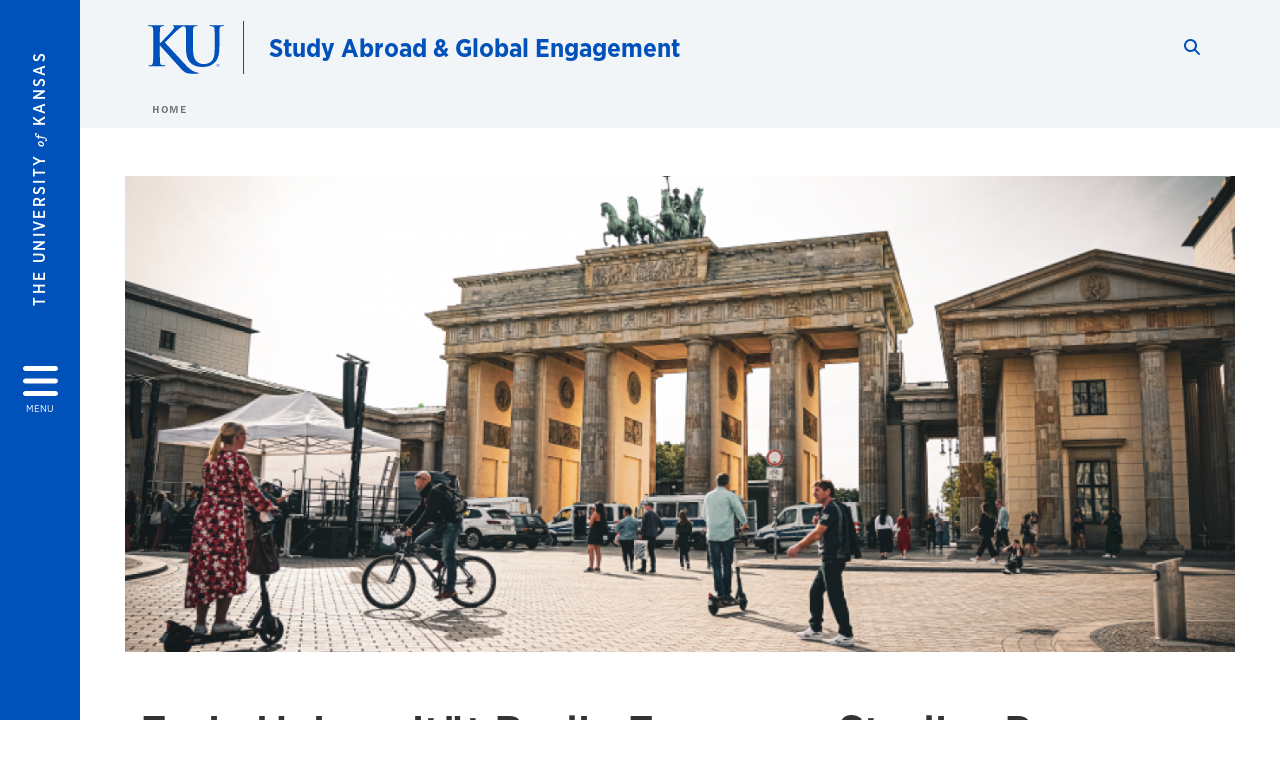

--- FILE ---
content_type: text/html; charset=UTF-8
request_url: https://studyabroad.ku.edu/freie-universitat-berlin-european-studies-program-fu-best
body_size: 25965
content:


<!DOCTYPE html>
<html lang="en" dir="ltr" prefix="content: http://purl.org/rss/1.0/modules/content/  dc: http://purl.org/dc/terms/  foaf: http://xmlns.com/foaf/0.1/  og: http://ogp.me/ns#  rdfs: http://www.w3.org/2000/01/rdf-schema#  schema: http://schema.org/  sioc: http://rdfs.org/sioc/ns#  sioct: http://rdfs.org/sioc/types#  skos: http://www.w3.org/2004/02/skos/core#  xsd: http://www.w3.org/2001/XMLSchema# ">
  <head>
    <meta http-equiv="X-UA-Compatible" content="IE=edge" />
    <meta charset="utf-8" />
<link rel="canonical" href="https://studyabroad.ku.edu/freie-universitat-berlin-european-studies-program-fu-best" />
<meta property="og:url" content="https://studyabroad.ku.edu/freie-universitat-berlin-european-studies-program-fu-best" />
<meta property="og:title" content="Freie Universität Berlin European Studies Program (FU-BEST)" />
<meta property="og:image:url" content="https://studyabroad.ku.edu/libraries/ku-web-styleguide/images/cms_metatemplate_open_graph.png" />
<meta name="twitter:card" content="summary_large_image" />
<meta name="twitter:title" content="Freie Universität Berlin European Studies Program (FU-BEST)" />
<meta name="twitter:image" content="https://studyabroad.ku.edu/libraries/ku-web-styleguide/images/cms_metatemplate_twitter.png" />
<meta name="Generator" content="Drupal 10 (https://www.drupal.org)" />
<meta name="MobileOptimized" content="width" />
<meta name="HandheldFriendly" content="true" />
<meta name="viewport" content="width=device-width, initial-scale=1.0" />
<script type="text/javascript">
(function(i,s,o,g,r,a,m){i['GoogleAnalyticsObject']=r;i[r]=i[r]||function(){
(i[r].q=i[r].q||[]).push(arguments)},i[r].l=1*new Date();a=s.createElement(o),
m=s.getElementsByTagName(o)[0];a.async=1;a.src=g;m.parentNode.insertBefore(a,m)
})(window,document,'script','//www.google-analytics.com/analytics.js','ga');
    //KU master GA id
    ga('create', 'UA-56250057-1', 'auto', { 'name':'allaccountrollup', 'cookieDomain': 'none'});
    ga('allaccountrollup.send', 'pageview');
                                   //Individual account GA tracking id, organization id
                ga('create', 'UA-60131744-1', 'auto', { 'name':'organization', 'cookieDomain': 'none'});
                ga('organization.send', 'pageview');
                                           //Individual account GA tracking id, organization id
                ga('create', 'UA-60131744-9', 'auto', { 'name':'trackingid', 'cookieDomain': 'none'});
                ga('trackingid.send', 'pageview');
                        </script><link rel="icon" href="/themes/contrib/borzoi/favicon.ico" type="image/vnd.microsoft.icon" />

    <title>Freie Universität Berlin European Studies Program (FU-BEST) | Study Abroad &amp; Global Engagement</title>
    <link rel="dns-prefetch" href="https://use.typekit.net/">
    <link rel="dns-prefetch" href="https://use.fontawesome.com/">
    <link rel="dns-prefetch" href="https://cdn.datatables.net/">
    <link rel="preconnect" href="https://use.typekit.net/">
    <link rel="preconnect" href="https://use.fontawesome.com/">
    <link rel="preconnect" href="https://cdn.datatables.net/">
    <link rel="stylesheet" media="all" href="/sites/studyabroad/files/css/css_TUsDfWRhlFyF_CTCHl2EljjdtP9jSjIpusbW8FYD9YA.css?delta=0&amp;language=en&amp;theme=borzoi&amp;include=[base64]" />
<link rel="stylesheet" media="all" href="/modules/contrib/tttb_brand_update/css/tttb-brand-update.css?t7r62d" />
<link rel="stylesheet" media="all" href="/sites/studyabroad/files/css/css_VU2lcQINydMIJHFQ5qv0l1p0WRmuOPy21rFGNPcK4sg.css?delta=2&amp;language=en&amp;theme=borzoi&amp;include=[base64]" />
<link rel="stylesheet" media="all" href="//cdn.datatables.net/1.10.20/css/jquery.dataTables.min.css" />
<link rel="stylesheet" media="all" href="//use.typekit.net/nhc5fun.css" />
<link rel="stylesheet" media="all" href="/sites/studyabroad/files/css/css_sOmNLhYs2-HUoZlNsw10O-dmv_Hmb48TkfZpFTJgG4s.css?delta=5&amp;language=en&amp;theme=borzoi&amp;include=[base64]" />

    <script type="application/json" data-drupal-selector="drupal-settings-json">{"path":{"baseUrl":"\/","pathPrefix":"","currentPath":"node\/1242","currentPathIsAdmin":false,"isFront":false,"currentLanguage":"en"},"pluralDelimiter":"\u0003","suppressDeprecationErrors":true,"gtag":{"tagId":"G-6JS4QZ039W","consentMode":false,"otherIds":[],"events":[],"additionalConfigInfo":[]},"ajaxPageState":{"libraries":"[base64]","theme":"borzoi","theme_token":null},"ajaxTrustedUrl":[],"tttb_brand_update":{"stylesheet_file_name":"tttb-brand-update.css"},"field_group":{"html_element":{"mode":"default","context":"view","settings":{"classes":"col-12 my-2","id":"","element":"div","show_label":true,"label_element":"strong","label_element_classes":"","attributes":"","effect":"none","speed":"fast","show_empty_fields":false,"label_as_html":false}}},"user":{"uid":0,"permissionsHash":"739e7abde777faa23c65a36a05b762c03052dfc1b89c026a97dd9626d4677d37"}}</script>
<script src="/sites/studyabroad/files/js/js_sAFR3skviXxhe7QlGHPhxx3Oq1P50PUlMKlif42_t9I.js?scope=header&amp;delta=0&amp;language=en&amp;theme=borzoi&amp;include=[base64]"></script>
<script src="https://use.fontawesome.com/releases/v6.4.2/js/all.js" defer crossorigin="anonymous"></script>
<script src="https://use.fontawesome.com/releases/v6.4.2/js/v4-shims.js" defer crossorigin="anonymous"></script>
<script src="/modules/contrib/google_tag/js/gtag.js?t7r62d"></script>

  </head>
  <body class="sunflower-tttb">
        <a href="#main-content" class="visually-hidden focusable">
      Skip to main content
    </a>
    
      <div class="dialog-off-canvas-main-canvas" data-off-canvas-main-canvas>
    <div class="layout-container d-flex flex-column min-vh-100">
  <button id="borzoi-hamburger-button" class="borzoi-hamburger-button" aria-controls="ku-navigator" aria-label="Open and Close Menu">
    <span class="borzoi-hamburger-button__UnivKS">The University <em>of</em> Kansas</span>
    <i class="fas fa-bars fa-4x borzoi-hamburger-button__icon"></i>
    <span class="borzoi-hamburger-button__menu">MENU</span>
  </button>
  <noscript>
    <!-- anchor linking to navigator page -->
    <a href="/navigator" class="borzoi-hamburger-button" title="Go to menu page"><span class="visually-hidden">link to menu page</span></a>
  </noscript>

  <div id="ku-navigator" class="ku-navigator">
    <div class="ku-navigator__container">
            <!-- BEGIN HEADER HTML-->
<div id="ku-navigator-header" class="ku-navigator__header">
    <section class="container-fluid borzoi-header__upper-site-header d-md-none">
        <div class="borzoi-header__university-of-ks">
            <span>THE UNIVERSITY <span class="borzoi-header__university-of-ks__of"> of </span> <span class="borzoi-header__university-of-ks__ks">KANSAS</span></span>
        </div>
    </section>

    <section class="container-fluid borzoi-header__lower-site-header">
    <div class="row no-gutters">
        <div class="col">
            <div class="borzoi-header__lower-site-header__colum-wrapper row">
                <section class="borzoi-header__lower-site-header__site-info col-12 col-lg d-flex h-100">
                <!-- BEGIN SITE INFO -->
                <div class="site-header-block row">
                    <div class="site-header-block__site-title-group col">
                        <div class="site-title-group row">
                                                        <div class="site-title-group__site-title col-12"><a href="/">Study Abroad & Global Engagement</a></div>
                        </div>
                    </div>
                </div>
                <!-- END SITE INFO -->
                </section>
                <!-- BEGIN LINK MENU HTML -->
                <section class="ku-navigator__utilities utility-nav col-12 col-md-auto d-none d-md-flex px-0">
                    <ul class="utility-nav__list-group d-flex m-0 py-2 pb-md-0 py-lg-3">
                        <li class="utility-nav__list-item navigation__eyebrow utility-nav__list-item--first py-md-0 px-md-3">
                            <a href="https://my.ku.edu">myKU</a>
                        </li>
                        <li class="utility-nav__list-item navigation__eyebrow py-md-0 px-md-3">
                            <a href="https://outlook.office365.com">Email</a>
                        </li>
                        <li class="utility-nav__list-item navigation__eyebrow py-md-0 px-md-3">
                            <a href="https://canvas.ku.edu">Canvas</a>
                        </li>
                        <li class="utility-nav__list-item navigation__eyebrow py-md-0 px-md-3">
                            <a href="https://sa.ku.edu">Enroll &amp; Pay</a>
                        </li>
                        <li class="utility-nav__list-item navigation__eyebrow utility-nav__list-item--last py-md-0 px-md-3">
                            <a href="https://my.ku.edu/JayhawkGpsRedirect" aria-label="Jayhawk GPS login">Jayhawk GPS</a>
                        </li>
                    </ul>
               </section>
                <!-- END LINK MENU HTML -->
            </div>
        </div>
        <div class="col-auto pl-3 pl-lg-5 pt-md-2 align-self-md-start">
        <!-- BEGIN MENU BUTTON HTML -->
        <section class="borzoi-header__lower-site-header__menu-button pl-3 pl-md-0">
            <button class="ku-navigator__close-button" aria-controls="ku-navigator" aria-label="Close Menu">
                <i class="fas fa-times fa-2x"></i>
                <span class="ku_navigator__close-button-text d-none d-md-block">Close</span>
            </button>
        </section>
        <!-- END MENU BUTTON HTML -->
        </div>
    </div>
    </section>
</div>
<!-- END HEADER HTML -->

        <div id="ku-navigator-search" class="region region-ku-navigator-search">
    

<div id="block-kute-search-form-navigator" class="ku-search__search-box navigator col">
      <style>
    .ku-search__search-box.header .ku-search__form .ku-search__form__input {
        margin-bottom: -2px;
        border-bottom: 1px solid #ccc;
    }
</style>


<form class="ku-search__form row no-gutters justify-content-end block-form" action="/search" method="get" id="kute-search-form-block">
  <label class="ku-search__form__label sr-only" for="kute-search-form-block--input">Search this unit</label>
  <input type="text" class="ku-search__form__input search-form-param col d-none" id="kute-search-form-block--input"
        name="q" title="Enter the terms to search for" maxlength="250"
        aria-describedby="kute-search-form-block--help">
  <small id="kute-search-form-block--help" class="form-text text-muted"></small>
  <button class="ku-search__form__button col-auto" type="button" aria-label="Show search form" id="kute-search-form-block--start">
    <i class="fa fa-search"></i>
    <span class="sr-only">Start search</span>
  </button>
  <button class="ku-search__form__button d-none col-auto" type="submit" aria-label="Search" id="kute-search-form-block--submit">
    <i class="fa fa-search"></i>
    <span class="sr-only">Submit Search</span>
  </button>    
</form>

  </div>
  </div>

        <div id="ku-navigator-main-menu" class="region region-ku-navigator-main-menu">
    <nav role="navigation" aria-label="Main" aria-labelledby="block-borzoi-main-menu-menu" id="block-borzoi-main-menu">
              <span class="visually-hidden h2" id="block-borzoi-main-menu-menu">Main navigation</span>
  
  <div id="navigation-panels" class="ku-navigator__menu menu">

              
                  <ul block_element_id="borzoi_main_menu" region="ku_navigator_main_menu" class="ku-navigator__links menu-level__menu" id="menu-a" data-menu-level="0">
          <li class="menu-level__menu-item menu-level__menu-item--home navigation__text-large position-relative" id="item-a0">
            <a href="/" class="position-relative d-flex">
              <span class="menu-level__menu-item--before" aria-hidden="true"></span>
              Home
            </a>
          </li>
                            
                  <li class="menu-level__menu-item navigation__text-large position-relative" id="item-a1">
        
          <a href="/study-abroad-programs" class="position-relative d-flex"
                    >
            <span class="menu-level__menu-item--before" aria-hidden="true"></span>
            Program Search

            
          </a>

                  </li>
                      
                  <li class="menu-level__menu-item navigation__text-large position-relative" id="item-a2">
        
          <a href="https://ku.studioabroad.com/index.cfm?FuseAction=Security.LoginWizardStepOne" class="position-relative d-flex"
                    >
            <span class="menu-level__menu-item--before" aria-hidden="true"></span>
            Jayhawks Abroad Login

            
          </a>

                  </li>
                      
                  <li class="menu-level__menu-item navigation__text-large menu-level__menu-item--parent-item position-relative" id="item-a3">
        
          <a href="" class="position-relative d-flex"
                      role="button" aria-label="Go to sub menu About"
                    >
            <span class="menu-level__menu-item--before" aria-hidden="true"></span>
            About

                          <i class="fas fa-arrow-right ku-list-link__icon"></i>
              <span class="sr-only">Select to follow link</span>
            
          </a>

                                        <ul class="ku-navigator__links menu-level__menu" id="menu-a3" data-menu-level="1">
                            
                  <li class="menu-level__menu-item navigation__text-medium position-relative" id="item-b1">
        
          <a href="/contact" class="position-relative d-flex"
                    >
            <span class="menu-level__menu-item--before" aria-hidden="true"></span>
            Contact

            
          </a>

                  </li>
                      
                  <li class="menu-level__menu-item navigation__text-medium position-relative" id="item-b2">
        
          <a href="/mission" class="position-relative d-flex"
                    >
            <span class="menu-level__menu-item--before" aria-hidden="true"></span>
            Mission

            
          </a>

                  </li>
                      
                  <li class="menu-level__menu-item navigation__text-medium menu-level__menu-item--parent-item position-relative" id="item-b3">
        
          <a href="/people" class="position-relative d-flex"
                      role="button" aria-label="Go to sub menu People"
                    >
            <span class="menu-level__menu-item--before" aria-hidden="true"></span>
            People

                          <i class="fas fa-arrow-right ku-list-link__icon"></i>
              <span class="sr-only">Select to follow link</span>
            
          </a>

                                        <ul class="ku-navigator__links menu-level__menu" id="menu-b3" data-menu-level="2">
                            
                  <li class="menu-level__menu-item navigation__text-medium position-relative" id="item-c1">
        
          <a href="/staff" class="position-relative d-flex"
                    >
            <span class="menu-level__menu-item--before" aria-hidden="true"></span>
            Staff

            
          </a>

                  </li>
                      
                  <li class="menu-level__menu-item navigation__text-medium position-relative" id="item-c2">
        
          <a href="/program-coordinators" class="position-relative d-flex"
                    >
            <span class="menu-level__menu-item--before" aria-hidden="true"></span>
            Program Coordinators

            
          </a>

                  </li>
            </ul>
  
                  </li>
                      
                  <li class="menu-level__menu-item navigation__text-medium position-relative" id="item-b4">
        
          <a href="/statistics" class="position-relative d-flex"
                    >
            <span class="menu-level__menu-item--before" aria-hidden="true"></span>
            Statistics

            
          </a>

                  </li>
                      
                  <li class="menu-level__menu-item navigation__text-medium position-relative" id="item-b5">
        
          <a href="/news-releases" class="position-relative d-flex"
                    >
            <span class="menu-level__menu-item--before" aria-hidden="true"></span>
            News

            
          </a>

                  </li>
            </ul>
  
                  </li>
                      
                  <li class="menu-level__menu-item navigation__text-large menu-level__menu-item--parent-item position-relative" id="item-a4">
        
          <a href="/academics-abroad" class="position-relative d-flex"
                      role="button" aria-label="Go to sub menu Academics Abroad"
                    >
            <span class="menu-level__menu-item--before" aria-hidden="true"></span>
            Academics Abroad

                          <i class="fas fa-arrow-right ku-list-link__icon"></i>
              <span class="sr-only">Select to follow link</span>
            
          </a>

                                        <ul class="ku-navigator__links menu-level__menu" id="menu-a4" data-menu-level="1">
                            
                  <li class="menu-level__menu-item navigation__text-medium position-relative" id="item-b1">
        
          <a href="/planning-for-study-abroad" class="position-relative d-flex"
                    >
            <span class="menu-level__menu-item--before" aria-hidden="true"></span>
            Planning For Study Abroad

            
          </a>

                  </li>
                      
                  <li class="menu-level__menu-item navigation__text-medium position-relative" id="item-b2">
        
          <a href="/major" class="position-relative d-flex"
                    >
            <span class="menu-level__menu-item--before" aria-hidden="true"></span>
            Programs By Major

            
          </a>

                  </li>
                      
                  <li class="menu-level__menu-item navigation__text-medium position-relative" id="item-b3">
        
          <a href="/course-equivalencies" class="position-relative d-flex"
                    >
            <span class="menu-level__menu-item--before" aria-hidden="true"></span>
            Finding Course Equivalencies

            
          </a>

                  </li>
                      
                  <li class="menu-level__menu-item navigation__text-medium position-relative" id="item-b4">
        
          <a href="/credit" class="position-relative d-flex"
                    >
            <span class="menu-level__menu-item--before" aria-hidden="true"></span>
            Credit Approval For Study Abroad

            
          </a>

                  </li>
                      
                  <li class="menu-level__menu-item navigation__text-medium position-relative" id="item-b5">
        
          <a href="/core-approved-programs" class="position-relative d-flex"
                    >
            <span class="menu-level__menu-item--before" aria-hidden="true"></span>
            KU Core and Study Abroad

            
          </a>

                  </li>
                      
                  <li class="menu-level__menu-item navigation__text-medium position-relative" id="item-b6">
        
          <a href="/coursescreditfaqs" class="position-relative d-flex"
                    >
            <span class="menu-level__menu-item--before" aria-hidden="true"></span>
            Courses and Credit: FAQS

            
          </a>

                  </li>
            </ul>
  
                  </li>
                      
                  <li class="menu-level__menu-item navigation__text-large menu-level__menu-item--parent-item position-relative" id="item-a5">
        
          <a href="/costs-funding" class="position-relative d-flex"
                      role="button" aria-label="Go to sub menu Costs and Funding"
                    >
            <span class="menu-level__menu-item--before" aria-hidden="true"></span>
            Costs and Funding

                          <i class="fas fa-arrow-right ku-list-link__icon"></i>
              <span class="sr-only">Select to follow link</span>
            
          </a>

                                        <ul class="ku-navigator__links menu-level__menu" id="menu-a5" data-menu-level="1">
                            
                  <li class="menu-level__menu-item navigation__text-medium position-relative" id="item-b1">
        
          <a href="/study-abroad-costs" class="position-relative d-flex"
                    >
            <span class="menu-level__menu-item--before" aria-hidden="true"></span>
            Study Abroad Costs

            
          </a>

                  </li>
                      
                  <li class="menu-level__menu-item navigation__text-medium menu-level__menu-item--parent-item position-relative" id="item-b2">
        
          <a href="/study-abroad-scholarships" class="position-relative d-flex"
                      role="button" aria-label="Go to sub menu Study Abroad Scholarships"
                    >
            <span class="menu-level__menu-item--before" aria-hidden="true"></span>
            Study Abroad Scholarships

                          <i class="fas fa-arrow-right ku-list-link__icon"></i>
              <span class="sr-only">Select to follow link</span>
            
          </a>

                                        <ul class="ku-navigator__links menu-level__menu" id="menu-b2" data-menu-level="2">
                            
                  <li class="menu-level__menu-item navigation__text-medium position-relative" id="item-c1">
        
          <a href="/ku-study-abroad-scholarships" class="position-relative d-flex"
                    >
            <span class="menu-level__menu-item--before" aria-hidden="true"></span>
            KU Study Abroad Scholarships

            
          </a>

                  </li>
                      
                  <li class="menu-level__menu-item navigation__text-medium position-relative" id="item-c2">
        
          <a href="/otherfundingopportunities" class="position-relative d-flex"
                    >
            <span class="menu-level__menu-item--before" aria-hidden="true"></span>
            Other Study Abroad Scholarship and Funding Opportunities

            
          </a>

                  </li>
                      
                  <li class="menu-level__menu-item navigation__text-medium position-relative" id="item-c3">
        
          <a href="/donors" class="position-relative d-flex"
                    >
            <span class="menu-level__menu-item--before" aria-hidden="true"></span>
            Scholarship Donors

            
          </a>

                  </li>
            </ul>
  
                  </li>
                      
                  <li class="menu-level__menu-item navigation__text-medium menu-level__menu-item--parent-item position-relative" id="item-b3">
        
          <a href="/using-financial-aid-and-other-funding-sources" class="position-relative d-flex"
                      role="button" aria-label="Go to sub menu Using Financial Aid and Other Funding Sources"
                    >
            <span class="menu-level__menu-item--before" aria-hidden="true"></span>
            Using Financial Aid and Other Funding Sources

                          <i class="fas fa-arrow-right ku-list-link__icon"></i>
              <span class="sr-only">Select to follow link</span>
            
          </a>

                                        <ul class="ku-navigator__links menu-level__menu" id="menu-b3" data-menu-level="2">
                            
                  <li class="menu-level__menu-item navigation__text-medium position-relative" id="item-c1">
        
          <a href="/529plans" class="position-relative d-flex"
                    >
            <span class="menu-level__menu-item--before" aria-hidden="true"></span>
            Using 529 Plans to Study Abroad

            
          </a>

                  </li>
                      
                  <li class="menu-level__menu-item navigation__text-medium position-relative" id="item-c2">
        
          <a href="/veteransbenefits" class="position-relative d-flex"
                    >
            <span class="menu-level__menu-item--before" aria-hidden="true"></span>
            Using Veterans Benefits to study abroad

            
          </a>

                  </li>
            </ul>
  
                  </li>
                      
                  <li class="menu-level__menu-item navigation__text-medium position-relative" id="item-b4">
        
          <a href="/pre-departure-special-funds" class="position-relative d-flex"
                    >
            <span class="menu-level__menu-item--before" aria-hidden="true"></span>
            Pre-Departure Special Funds

            
          </a>

                  </li>
            </ul>
  
                  </li>
                      
                  <li class="menu-level__menu-item navigation__text-large menu-level__menu-item--parent-item position-relative" id="item-a6">
        
          <a href="/health-and-safety" class="position-relative d-flex"
                      role="button" aria-label="Go to sub menu Health and Safety"
                    >
            <span class="menu-level__menu-item--before" aria-hidden="true"></span>
            Health and Safety

                          <i class="fas fa-arrow-right ku-list-link__icon"></i>
              <span class="sr-only">Select to follow link</span>
            
          </a>

                                        <ul class="ku-navigator__links menu-level__menu" id="menu-a6" data-menu-level="1">
                            
                  <li class="menu-level__menu-item navigation__text-medium position-relative" id="item-b1">
        
          <a href="/travel-safety" class="position-relative d-flex"
                    >
            <span class="menu-level__menu-item--before" aria-hidden="true"></span>
            Travel Safety

            
          </a>

                  </li>
                      
                  <li class="menu-level__menu-item navigation__text-medium position-relative" id="item-b2">
        
          <a href="/healthy-travel" class="position-relative d-flex"
                    >
            <span class="menu-level__menu-item--before" aria-hidden="true"></span>
            Healthy Travel

            
          </a>

                  </li>
                      
                  <li class="menu-level__menu-item navigation__text-medium position-relative" id="item-b3">
        
          <a href="/traveler-profile" class="position-relative d-flex"
                    >
            <span class="menu-level__menu-item--before" aria-hidden="true"></span>
            Traveler Profile

            
          </a>

                  </li>
                      
                  <li class="menu-level__menu-item navigation__text-medium position-relative" id="item-b4">
        
          <a href="/insurance" class="position-relative d-flex"
                    >
            <span class="menu-level__menu-item--before" aria-hidden="true"></span>
            Insurance

            
          </a>

                  </li>
                      
                  <li class="menu-level__menu-item navigation__text-medium position-relative" id="item-b5">
        
          <a href="/ku-international-travel-policies" class="position-relative d-flex"
                    >
            <span class="menu-level__menu-item--before" aria-hidden="true"></span>
            KU International Travel Policies

            
          </a>

                  </li>
                      
                  <li class="menu-level__menu-item navigation__text-medium position-relative" id="item-b6">
        
          <a href="/inanemergency" class="position-relative d-flex"
                    >
            <span class="menu-level__menu-item--before" aria-hidden="true"></span>
            In An Emergency

            
          </a>

                  </li>
                      
                  <li class="menu-level__menu-item navigation__text-medium position-relative" id="item-b7">
        
          <a href="/student-travel-registry" class="position-relative d-flex"
                    >
            <span class="menu-level__menu-item--before" aria-hidden="true"></span>
            Student Travel Registry

            
          </a>

                  </li>
            </ul>
  
                  </li>
                      
                  <li class="menu-level__menu-item navigation__text-large menu-level__menu-item--parent-item position-relative" id="item-a7">
        
          <a href="" class="position-relative d-flex"
                      role="button" aria-label="Go to sub menu Resources"
                    >
            <span class="menu-level__menu-item--before" aria-hidden="true"></span>
            Resources

                          <i class="fas fa-arrow-right ku-list-link__icon"></i>
              <span class="sr-only">Select to follow link</span>
            
          </a>

                                        <ul class="ku-navigator__links menu-level__menu" id="menu-a7" data-menu-level="1">
                            
                  <li class="menu-level__menu-item navigation__text-medium menu-level__menu-item--parent-item position-relative" id="item-b1">
        
          <a href="/studentwelcome" class="position-relative d-flex"
                      role="button" aria-label="Go to sub menu Students"
                    >
            <span class="menu-level__menu-item--before" aria-hidden="true"></span>
            Students

                          <i class="fas fa-arrow-right ku-list-link__icon"></i>
              <span class="sr-only">Select to follow link</span>
            
          </a>

                                        <ul class="ku-navigator__links menu-level__menu" id="menu-b1" data-menu-level="2">
                            
                  <li class="menu-level__menu-item navigation__text-medium position-relative" id="item-c1">
        
          <a href="/study-abroad-advising" class="position-relative d-flex"
                    >
            <span class="menu-level__menu-item--before" aria-hidden="true"></span>
            Study Abroad Advising

            
          </a>

                  </li>
                      
                  <li class="menu-level__menu-item navigation__text-medium position-relative" id="item-c2">
        
          <a href="/programselection" class="position-relative d-flex"
                    >
            <span class="menu-level__menu-item--before" aria-hidden="true"></span>
            Selecting a Study Abroad Program

            
          </a>

                  </li>
                      
                  <li class="menu-level__menu-item navigation__text-medium position-relative" id="item-c3">
        
          <a href="/application-process" class="position-relative d-flex"
                    >
            <span class="menu-level__menu-item--before" aria-hidden="true"></span>
            Application Process

            
          </a>

                  </li>
                      
                  <li class="menu-level__menu-item navigation__text-medium position-relative" id="item-c4">
        
          <a href="/predeparture" class="position-relative d-flex"
                    >
            <span class="menu-level__menu-item--before" aria-hidden="true"></span>
            Preparing to Depart

            
          </a>

                  </li>
                      
                  <li class="menu-level__menu-item navigation__text-medium position-relative" id="item-c5">
        
          <a href="/returning" class="position-relative d-flex"
                    >
            <span class="menu-level__menu-item--before" aria-hidden="true"></span>
            Returning Home

            
          </a>

                  </li>
                      
                  <li class="menu-level__menu-item navigation__text-medium position-relative" id="item-c6">
        
          <a href="/nonku-students" class="position-relative d-flex"
                    >
            <span class="menu-level__menu-item--before" aria-hidden="true"></span>
            Non-KU Students

            
          </a>

                  </li>
                      
                  <li class="menu-level__menu-item navigation__text-medium position-relative" id="item-c7">
        
          <a href="/student-travel-registry" class="position-relative d-flex"
                    >
            <span class="menu-level__menu-item--before" aria-hidden="true"></span>
            Student Travel Registry

            
          </a>

                  </li>
            </ul>
  
                  </li>
                      
                  <li class="menu-level__menu-item navigation__text-medium menu-level__menu-item--parent-item position-relative" id="item-b2">
        
          <a href="/exchangestudents" class="position-relative d-flex"
                      role="button" aria-label="Go to sub menu International Exchange Students"
                    >
            <span class="menu-level__menu-item--before" aria-hidden="true"></span>
            International Exchange Students

                          <i class="fas fa-arrow-right ku-list-link__icon"></i>
              <span class="sr-only">Select to follow link</span>
            
          </a>

                                        <ul class="ku-navigator__links menu-level__menu" id="menu-b2" data-menu-level="2">
                            
                  <li class="menu-level__menu-item navigation__text-medium position-relative" id="item-c1">
        
          <a href="/academic-opportunities" class="position-relative d-flex"
                    >
            <span class="menu-level__menu-item--before" aria-hidden="true"></span>
            Academic Opportunities

            
          </a>

                  </li>
                      
                  <li class="menu-level__menu-item navigation__text-medium menu-level__menu-item--parent-item position-relative" id="item-c2">
        
          <a href="/accepted-students" class="position-relative d-flex"
                      role="button" aria-label="Go to sub menu Accepted Students"
                    >
            <span class="menu-level__menu-item--before" aria-hidden="true"></span>
            Accepted Students

                          <i class="fas fa-arrow-right ku-list-link__icon"></i>
              <span class="sr-only">Select to follow link</span>
            
          </a>

                                        <ul class="ku-navigator__links menu-level__menu" id="menu-c2" data-menu-level="3">
                            
                  <li class="menu-level__menu-item navigation__text-medium position-relative" id="item-d1">
        
          <a href="/housing" class="position-relative d-flex"
                    >
            <span class="menu-level__menu-item--before" aria-hidden="true"></span>
            Housing

            
          </a>

                  </li>
                      
                  <li class="menu-level__menu-item navigation__text-medium position-relative" id="item-d2">
        
          <a href="/iss-orientation" class="position-relative d-flex"
                    >
            <span class="menu-level__menu-item--before" aria-hidden="true"></span>
            ISS Orientation

            
          </a>

                  </li>
                      
                  <li class="menu-level__menu-item navigation__text-medium position-relative" id="item-d3">
        
          <a href="/student-visa-requirements" class="position-relative d-flex"
                    >
            <span class="menu-level__menu-item--before" aria-hidden="true"></span>
            Student Visa Requirements

            
          </a>

                  </li>
            </ul>
  
                  </li>
                      
                  <li class="menu-level__menu-item navigation__text-medium position-relative" id="item-c3">
        
          <a href="/applications" class="position-relative d-flex"
                    >
            <span class="menu-level__menu-item--before" aria-hidden="true"></span>
            Applications

            
          </a>

                  </li>
                      
                  <li class="menu-level__menu-item navigation__text-medium position-relative" id="item-c4">
        
          <a href="/applied-english-center" class="position-relative d-flex"
                    >
            <span class="menu-level__menu-item--before" aria-hidden="true"></span>
            Applied English Center

            
          </a>

                  </li>
                      
                  <li class="menu-level__menu-item navigation__text-medium position-relative" id="item-c5">
        
          <a href="/exchange-partners" class="position-relative d-flex"
                    >
            <span class="menu-level__menu-item--before" aria-hidden="true"></span>
            Exchange Partners

            
          </a>

                  </li>
                      
                  <li class="menu-level__menu-item navigation__text-medium position-relative" id="item-c6">
        
          <a href="/exchangestudentquestions" class="position-relative d-flex"
                    >
            <span class="menu-level__menu-item--before" aria-hidden="true"></span>
            Frequently Asked Questions

            
          </a>

                  </li>
                      
                  <li class="menu-level__menu-item navigation__text-medium position-relative" id="item-c7">
        
          <a href="/american-classroom" class="position-relative d-flex"
                    >
            <span class="menu-level__menu-item--before" aria-hidden="true"></span>
            The American Classroom

            
          </a>

                  </li>
                      
                  <li class="menu-level__menu-item navigation__text-medium position-relative" id="item-c8">
        
          <a href="/life-ku" class="position-relative d-flex"
                    >
            <span class="menu-level__menu-item--before" aria-hidden="true"></span>
            Life at KU

            
          </a>

                  </li>
                      
                  <li class="menu-level__menu-item navigation__text-medium position-relative" id="item-c9">
        
          <a href="/living-lawrence" class="position-relative d-flex"
                    >
            <span class="menu-level__menu-item--before" aria-hidden="true"></span>
            Living in Lawrence

            
          </a>

                  </li>
            </ul>
  
                  </li>
                      
                  <li class="menu-level__menu-item navigation__text-medium menu-level__menu-item--parent-item position-relative" id="item-b3">
        
          <a href="/faculty-and-staff" class="position-relative d-flex"
                      role="button" aria-label="Go to sub menu Faculty and Staff"
                    >
            <span class="menu-level__menu-item--before" aria-hidden="true"></span>
            Faculty and Staff

                          <i class="fas fa-arrow-right ku-list-link__icon"></i>
              <span class="sr-only">Select to follow link</span>
            
          </a>

                                        <ul class="ku-navigator__links menu-level__menu" id="menu-b3" data-menu-level="2">
                            
                  <li class="menu-level__menu-item navigation__text-medium position-relative" id="item-c1">
        
          <a href="/programtypes" class="position-relative d-flex"
                    >
            <span class="menu-level__menu-item--before" aria-hidden="true"></span>
            Programs Types

            
          </a>

                  </li>
                      
                  <li class="menu-level__menu-item navigation__text-medium position-relative" id="item-c2">
        
          <a href="/programdevelopment" class="position-relative d-flex"
                    >
            <span class="menu-level__menu-item--before" aria-hidden="true"></span>
            Program Development

            
          </a>

                  </li>
                      
                  <li class="menu-level__menu-item navigation__text-medium position-relative" id="item-c3">
        
          <a href="/mapping-to-major" class="position-relative d-flex"
                    >
            <span class="menu-level__menu-item--before" aria-hidden="true"></span>
            Curriculum Mapping

            
          </a>

                  </li>
                      
                  <li class="menu-level__menu-item navigation__text-medium position-relative" id="item-c4">
        
          <a href="/promotingstudyabroad" class="position-relative d-flex"
                    >
            <span class="menu-level__menu-item--before" aria-hidden="true"></span>
            Promoting Study Abroad

            
          </a>

                  </li>
                      
                  <li class="menu-level__menu-item navigation__text-medium position-relative" id="item-c5">
        
          <a href="https://studyabroad.ku.edu/ku-international-travel-policies" class="position-relative d-flex"
                    >
            <span class="menu-level__menu-item--before" aria-hidden="true"></span>
            International Travel Policies

            
          </a>

                  </li>
            </ul>
  
                  </li>
                      
                  <li class="menu-level__menu-item navigation__text-medium menu-level__menu-item--parent-item position-relative" id="item-b4">
        
          <a href="/family-members" class="position-relative d-flex"
                      role="button" aria-label="Go to sub menu Family"
                    >
            <span class="menu-level__menu-item--before" aria-hidden="true"></span>
            Family

                          <i class="fas fa-arrow-right ku-list-link__icon"></i>
              <span class="sr-only">Select to follow link</span>
            
          </a>

                                        <ul class="ku-navigator__links menu-level__menu" id="menu-b4" data-menu-level="2">
                            
                  <li class="menu-level__menu-item navigation__text-medium position-relative" id="item-c1">
        
          <a href="/communication" class="position-relative d-flex"
                    >
            <span class="menu-level__menu-item--before" aria-hidden="true"></span>
            Communication

            
          </a>

                  </li>
                      
                  <li class="menu-level__menu-item navigation__text-medium position-relative" id="item-c2">
        
          <a href="/travelingandpacking" class="position-relative d-flex"
                    >
            <span class="menu-level__menu-item--before" aria-hidden="true"></span>
            Traveling and Packing

            
          </a>

                  </li>
                      
                  <li class="menu-level__menu-item navigation__text-medium position-relative" id="item-c3">
        
          <a href="/creditandenrollment" class="position-relative d-flex"
                    >
            <span class="menu-level__menu-item--before" aria-hidden="true"></span>
            Credit and Enrollment

            
          </a>

                  </li>
                      
                  <li class="menu-level__menu-item navigation__text-medium position-relative" id="item-c4">
        
          <a href="/studentsafety" class="position-relative d-flex"
                    >
            <span class="menu-level__menu-item--before" aria-hidden="true"></span>
            Student Safety

            
          </a>

                  </li>
            </ul>
  
                  </li>
                      
                  <li class="menu-level__menu-item navigation__text-medium menu-level__menu-item--parent-item position-relative" id="item-b5">
        
          <a href="/alumni-and-friends" class="position-relative d-flex"
                      role="button" aria-label="Go to sub menu Alumni and Friends"
                    >
            <span class="menu-level__menu-item--before" aria-hidden="true"></span>
            Alumni and Friends

                          <i class="fas fa-arrow-right ku-list-link__icon"></i>
              <span class="sr-only">Select to follow link</span>
            
          </a>

                                        <ul class="ku-navigator__links menu-level__menu" id="menu-b5" data-menu-level="2">
                            
                  <li class="menu-level__menu-item navigation__text-medium position-relative" id="item-c1">
        
          <a href="/donate" class="position-relative d-flex"
                    >
            <span class="menu-level__menu-item--before" aria-hidden="true"></span>
            Giving to KU Study Abroad

            
          </a>

                  </li>
                      
                  <li class="menu-level__menu-item navigation__text-medium position-relative" id="item-c2">
        
          <a href="/jayhawk-planet" class="position-relative d-flex"
                    >
            <span class="menu-level__menu-item--before" aria-hidden="true"></span>
            Alumni Newsletter

            
          </a>

                  </li>
            </ul>
  
                  </li>
            </ul>
  
                  </li>
                      
                  <li class="menu-level__menu-item navigation__text-large menu-level__menu-item--parent-item position-relative" id="item-a8">
        
          <a href="/globalengagementprograms" class="position-relative d-flex"
                      role="button" aria-label="Go to sub menu Global Engagement at KU"
                    >
            <span class="menu-level__menu-item--before" aria-hidden="true"></span>
            Global Engagement at KU

                          <i class="fas fa-arrow-right ku-list-link__icon"></i>
              <span class="sr-only">Select to follow link</span>
            
          </a>

                                        <ul class="ku-navigator__links menu-level__menu" id="menu-a8" data-menu-level="1">
                            
                  <li class="menu-level__menu-item navigation__text-medium menu-level__menu-item--parent-item position-relative" id="item-b1">
        
          <a href="https://studyabroad.ku.edu/global-scholars" class="position-relative d-flex"
                      role="button" aria-label="Go to sub menu Global Scholars"
                    >
            <span class="menu-level__menu-item--before" aria-hidden="true"></span>
            Global Scholars

                          <i class="fas fa-arrow-right ku-list-link__icon"></i>
              <span class="sr-only">Select to follow link</span>
            
          </a>

                                        <ul class="ku-navigator__links menu-level__menu" id="menu-b1" data-menu-level="2">
                            
                  <li class="menu-level__menu-item navigation__text-medium position-relative" id="item-c1">
        
          <a href="/global-scholars-scholarships" class="position-relative d-flex"
                    >
            <span class="menu-level__menu-item--before" aria-hidden="true"></span>
            Scholarships

            
          </a>

                  </li>
                      
                  <li class="menu-level__menu-item navigation__text-medium position-relative" id="item-c2">
        
          <a href="/global-scholars-alumni-form" class="position-relative d-flex"
                    >
            <span class="menu-level__menu-item--before" aria-hidden="true"></span>
            Alumni Form

            
          </a>

                  </li>
                      
                  <li class="menu-level__menu-item navigation__text-medium position-relative" id="item-c3">
        
          <a href="/global-scholar-cohorts" class="position-relative d-flex"
                    >
            <span class="menu-level__menu-item--before" aria-hidden="true"></span>
            Cohorts

            
          </a>

                  </li>
                      
                  <li class="menu-level__menu-item navigation__text-medium position-relative" id="item-c4">
        
          <a href="/finding-mentor" class="position-relative d-flex"
                    >
            <span class="menu-level__menu-item--before" aria-hidden="true"></span>
            Finding a Research Mentor

            
          </a>

                  </li>
                      
                  <li class="menu-level__menu-item navigation__text-medium position-relative" id="item-c5">
        
          <a href="/people-0" class="position-relative d-flex"
                    >
            <span class="menu-level__menu-item--before" aria-hidden="true"></span>
            People

            
          </a>

                  </li>
                      
                  <li class="menu-level__menu-item navigation__text-medium position-relative" id="item-c6">
        
          <a href="/globalscholarsseminar" class="position-relative d-flex"
                    >
            <span class="menu-level__menu-item--before" aria-hidden="true"></span>
            Seminar

            
          </a>

                  </li>
                      
                  <li class="menu-level__menu-item navigation__text-medium position-relative" id="item-c7">
        
          <a href="/globalscholarssymposium" class="position-relative d-flex"
                    >
            <span class="menu-level__menu-item--before" aria-hidden="true"></span>
            Symposium

            
          </a>

                  </li>
                      
                  <li class="menu-level__menu-item navigation__text-medium position-relative" id="item-c8">
        
          <a href="/global-scholars-timeline" class="position-relative d-flex"
                    >
            <span class="menu-level__menu-item--before" aria-hidden="true"></span>
            Timeline

            
          </a>

                  </li>
            </ul>
  
                  </li>
                      
                  <li class="menu-level__menu-item navigation__text-medium position-relative" id="item-b2">
        
          <a href="https://gap.ku.edu/" class="position-relative d-flex"
                    >
            <span class="menu-level__menu-item--before" aria-hidden="true"></span>
            Global Awareness Program (GAP)

            
          </a>

                  </li>
            </ul>
  
                  </li>
                      
                  <li class="menu-level__menu-item navigation__text-large menu-level__menu-item--parent-item position-relative" id="item-a9">
        
          <a href="/thepassportcenter" class="position-relative d-flex"
                      role="button" aria-label="Go to sub menu The Passport Center"
                    >
            <span class="menu-level__menu-item--before" aria-hidden="true"></span>
            The Passport Center

                          <i class="fas fa-arrow-right ku-list-link__icon"></i>
              <span class="sr-only">Select to follow link</span>
            
          </a>

                                        <ul class="ku-navigator__links menu-level__menu" id="menu-a9" data-menu-level="1">
                            
                  <li class="menu-level__menu-item navigation__text-medium position-relative" id="item-b1">
        
          <a href="/passportfees" class="position-relative d-flex"
                    >
            <span class="menu-level__menu-item--before" aria-hidden="true"></span>
            Passport Application Fees

            
          </a>

                  </li>
                      
                  <li class="menu-level__menu-item navigation__text-medium position-relative" id="item-b2">
        
          <a href="/passport-faq" class="position-relative d-flex"
                    >
            <span class="menu-level__menu-item--before" aria-hidden="true"></span>
            Passport FAQs

            
          </a>

                  </li>
            </ul>
  
                  </li>
                      
                  <li class="menu-level__menu-item navigation__text-large position-relative" id="item-a10">
        
          <a href="/SAGE-Blog" class="position-relative d-flex"
                    >
            <span class="menu-level__menu-item--before" aria-hidden="true"></span>
            SAGE Blog

            
          </a>

                  </li>
            </ul>
  


    
  </div>
</nav>

  </div>

        <div id="ku-navigator-info" class="region region-ku-navigator-info">
    

<div id="block-infoforblock" class="ku-navigator__info-for-block">
  <hr class="chunky-line chunky-line--lake m-0 mb-3">
  
          <span class="navigation__secondary-header h4">Info for</span>
    
      

            <div class="ku-link-list">
            <ul class="ku-link-list__links mb-0">
                                    <li class="navigation__secondary-text"><a href="/StudentWelcome">Students</a></li>
                                    <li class="navigation__secondary-text"><a href="/ExchangeStudents">International Exchange Students </a></li>
                                    <li class="navigation__secondary-text"><a href="/welcome-faculty-and-staff">Faculty and Staff </a></li>
                                    <li class="navigation__secondary-text"><a href="/welcome-family-members">Family</a></li>
                                    <li class="navigation__secondary-text"><a href="/alumni-and-friends">Alumni and Friends </a></li>
                            </ul>
        </div>
    
  </div>
  </div>


                <div id="ku-navigator-footer" class="ku-navigator__footer">

        <!-- BEGIN LINK MENU HTML -->
        <section class="ku-navigator__utilities utility-nav">
            <ul class="utility-nav__list-group mb-0 d-md-none">
                <li class="utility-nav__list-item navigation__eyebrow utility-nav__list-item--first mb-1 p-0 border-0">
                    <a href="https://my.ku.edu">myKU</a>
                </li>
                <li class="utility-nav__list-item navigation__eyebrow mb-1 p-0 border-0">
                    <a href="https://outlook.office365.com">Email</a>
                </li>
                <li class="utility-nav__list-item navigation__eyebrow mb-1 p-0 border-0">
                    <a href="https://canvas.ku.edu">Canvas</a>
                </li>
                <li class="utility-nav__list-item navigation__eyebrow mb-1 p-0 border-0">
                    <a href="https://sa.ku.edu">Enroll &amp; Pay</a>
                </li>
                <li class="utility-nav__list-item navigation__eyebrow utility-nav__list-item--last mb-1 p-0 border-0">
                    <a href="https://my.ku.edu/JayhawkGpsRedirect" aria-label="Jayhawk GPS login">Jayhawk GPS</a>
                </li>
            </ul>
                                </section>
        <!-- END LINK MENU HTML -->

    </div>
    </div>
  </div>
  
    <header role="banner" class="borzoi-header">
    <!-- KU Alerts -->
    <div id="kualerts" class="kualerts">  <div class="region region-alerts">
    <div id="block-alertblock">
  
    
      <div id='campusalertarea'></div>
  </div>

  </div>
</div>
    
    <!-- BEGIN HEADER HTML -->
    <section class="container-fluid borzoi-header__upper-site-header d-md-none">
        <div class="borzoi-header__university-of-ks">
            <span>THE UNIVERSITY <span class="borzoi-header__university-of-ks__of"> of </span> <span class="borzoi-header__university-of-ks__ks">KANSAS</span></span>
        </div>
    </section>

    <section class="container-fluid borzoi-header__lower-site-header">
        <div class="row">
        <div class="col-12">
            <div class="borzoi-header__lower-site-header__colum-wrapper row">
            <section class="borzoi-header__lower-site-header__site-info col col-md-8 d-flex h-100">
                <!-- BEGIN SITE BRANDING AND INFO -->
                <div class="site-header-block row">
                                            <div class="site-header-block__branding col d-none d-md-block">
                            <section class="ku-header-logo__vector">
                                <a href="https://ku.edu"><svg xmlns="http://www.w3.org/2000/svg" width="50" height="32" role="img" viewBox="0 0 50 32">
  <title id="University-of-Kansas-logo">University of Kansas logo</title>
    <g fill-rule="evenodd">
        <path class="main-stroke" d="M18.913 3.78c-1.13 1.036-6.47 6.403-7.68 7.684L21.43 22.433l4.137 4.487c1.438 1.378 3.106 2.83 4.89 3.525 1.068.427 1.935.69 2.363.69.249 0 .463.072.463.284 0 .249-.18.357-.855.357h-3.094c-1.065 0-1.706 0-2.453-.07-1.92-.179-2.879-.962-4.408-2.313L8.498 13.953l-.392-.533h-.178v3.237c0 3.272 0 6.083.107 7.612.071.995.392 1.778 1.28 1.921.497.071 1.28.142 1.74.142.286 0 .464.106.464.284 0 .248-.286.355-.675.355-1.992 0-4.232-.107-5.12-.107-.82 0-3.059.107-4.482.107-.462 0-.71-.107-.71-.355 0-.178.141-.284.568-.284.534 0 .96-.07 1.28-.142.712-.143.89-.926 1.032-1.957.178-1.493.178-4.304.178-7.576v-6.26c0-5.408 0-6.403-.071-7.541-.071-1.209-.356-1.78-1.53-2.028C1.705.757 1.1.722.602.722.21.722 0 .65 0 .402 0 .151.249.08.78.08c1.885 0 4.125.108 4.978.108.854 0 3.094-.108 4.304-.108.5 0 .745.071.745.32s-.213.32-.498.32c-.355 0-.57.036-.994.107-.96.177-1.245.783-1.317 2.028-.07 1.138-.07 2.133-.07 7.541v1.565h.178c1.209-1.316 6.4-6.616 7.431-7.826.996-1.173 1.779-2.062 1.779-2.667 0-.392-.144-.64-.5-.712-.32-.07-.46-.14-.46-.356 0-.249.177-.32.568-.32.745 0 2.7.108 3.661.108l6.817-.003c.85 0 3.085-.105 4.361-.105.532 0 .781.071.781.32 0 .247-.213.318-.569.318-.39 0-.602.037-1.027.107-.957.178-1.243.78-1.314 2.023-.07 1.135-.07 2.128-.07 7.52v4.968c0 5.144 1.028 7.307 2.767 8.727 1.595 1.314 3.227 1.455 4.431 1.455 1.562 0 3.476-.497 4.895-1.916 1.952-1.95 2.058-5.144 2.058-8.798V10.37c0-5.393 0-6.386-.07-7.521-.072-1.207-.355-1.775-1.527-2.023-.283-.07-.885-.107-1.275-.107-.392 0-.605-.07-.605-.318 0-.249.25-.32.745-.32 1.81 0 4.043.105 4.08.105.424 0 2.659-.105 4.043-.105.496 0 .745.071.745.32 0 .247-.214.318-.64.318-.39 0-.603.037-1.028.107-.958.178-1.241.78-1.312 2.023-.07 1.135-.07 2.128-.07 7.52v3.797c0 3.938-.39 8.125-3.37 10.678-2.517 2.165-5.071 2.556-7.377 2.556-1.88 0-5.284-.107-7.872-2.448-1.81-1.632-3.157-4.258-3.157-9.403v-5.18c0-5.392 0-6.385-.072-7.52-.07-1.207-.42-2.023-1.524-2.023s-2.682 1.271-4.516 2.954M45.718 26.303h.123c.14 0 .258-.05.258-.182 0-.093-.068-.186-.258-.186a.823.823 0 0 0-.123.008v.36zm0 .588h-.169V25.83c.089-.013.173-.026.3-.026.161 0 .267.034.33.08.064.047.098.12.098.221 0 .14-.093.224-.208.258v.009c.093.017.157.101.178.258.026.165.051.228.068.262h-.178c-.025-.034-.05-.131-.072-.27-.025-.136-.093-.187-.228-.187h-.119v.457zm.178-1.359c-.419 0-.762.36-.762.805 0 .453.343.808.766.808.423.005.762-.355.762-.804 0-.449-.339-.809-.762-.809h-.004zm.004-.148a.94.94 0 0 1 .935.953.939.939 0 0 1-.94.956.945.945 0 0 1-.943-.956c0-.53.424-.953.944-.953h.004z"/>
    </g>
</svg>
</a>
                            </section>
                        </div>
                                        <div class="site-header-block__site-title-group col">
                        <div class="site-title-group row justify-content-center align-self-center">
                                                        <div class="site-title-group__site-title col-12"><a href="/">Study Abroad & Global Engagement</a></div>
                        </div>
                    </div>
                </div>
                <!-- END SITE BRANDING AND INFO -->
            </section>
            <!-- BEGIN MENU BUTTON HTML -->
            <section class="borzoi-header__lower-site-header__menu-button col-auto d-md-none">
                <button id="borzoi-hamburger-button--mobile" class="borzoi-hamburger-button" aria-controls="ku-navigator" aria-label="Open and Close Menu">
                <i class="fas fa-bars fa-2x borzoi-hamburger-button__icon"></i>
                <span class="sr-only">Menu</span>
                </button>
                <noscript>
                    <!-- anchor linking to navigator page -->
                    <a href="/navigator" class="borzoi-hamburger-button" title="Go to menu page"><span class="visually-hidden">link to menu page</span></a>
                </noscript>
            </section>

            <!-- END MENU BUTTON HTML -->
            <section class="borzoi-header__lower-site-header__search col-12 col-md-4 d-none d-md-block">
                <!-- BEGIN KU SEARCH HEADER REGION -->
                  <div class="region region-ku-header-search-area container">
    

<div id="block-kute-search-form-header" class="ku-search__search-box header col">
      <style>
    .ku-search__search-box.header .ku-search__form .ku-search__form__input {
        margin-bottom: -2px;
        border-bottom: 1px solid #ccc;
    }
</style>


<form class="ku-search__form row no-gutters justify-content-end block-form" action="/search" method="get" id="kute-search-form-block--2">
  <label class="ku-search__form__label sr-only" for="kute-search-form-block--2--input">Search this unit</label>
  <input type="text" class="ku-search__form__input search-form-param col d-none" id="kute-search-form-block--2--input"
        name="q" title="Enter the terms to search for" maxlength="250"
        aria-describedby="kute-search-form-block--2--help">
  <small id="kute-search-form-block--2--help" class="form-text text-muted"></small>
  <button class="ku-search__form__button col-auto" type="button" aria-label="Show search form" id="kute-search-form-block--2--start">
    <i class="fa fa-search"></i>
    <span class="sr-only">Start search</span>
  </button>
  <button class="ku-search__form__button d-none col-auto" type="submit" aria-label="Search" id="kute-search-form-block--2--submit">
    <i class="fa fa-search"></i>
    <span class="sr-only">Submit Search</span>
  </button>    
</form>

  </div>
  </div>

                <!-- END KU SEARCH HEADER REGION -->
            </section>
            </div>
        </div>
        </div>
    </section>
    <!-- END HEADER HTML -->
</header>

  

  
  

      <div class="ku-breadcrumb__container container-fluid pb-2">
        <div class="region region-breadcrumb row">
            <div class="breadcrumb__block col-12 pl-2 pl-md-5 ml-md-4">
          <div class="navigation__breadcrumb-style">
              <a href="/">
          <span class="link-icon__icon link-icon__icon--crimson"><i class="fas fa-arrow-left"></i></span> 
          Home
        </a>
                  </div>
  
</div>

        </div>
    </div>


    <div class="region region-highlighted container">
    <div data-drupal-messages-fallback class="hidden"></div>

  </div>


  

  <main role="main" class="flex-fill">
    <a id="main-content" tabindex="-1"></a>
    <div class="layout-content">
          
                <div class="region region-content">
    <div id="block-borzoi-content">
  
    
      
  
<article about="/freie-universitat-berlin-european-studies-program-fu-best">
  <section class="ku-simple-header container pt-5">
    <div class="row">
      <div class="col-12">
        <h1 class="simple-header-h1">Freie Universität Berlin European Studies Program (FU-BEST)</h1>
        <hr class="chunky-line chunky-line--lake chunky-line--width-md">
      </div>
    </div>
  </section>

  
    

  
      <section class="container py-5">      
  
    <div>
      
<picture><source srcset="/sites/studyabroad/files/styles/hero_full_xl/public/2021-11/fu%20best%20pic-01.png?h=a225540d&amp;itok=yUjzAjnu 2560w" media="all and (min-width: 1600px)" type="image/png" sizes="(min-width: 1600px) 100vw
(min-width: 1600px) 1140px, 100vw
(min-width: 1600px) 570px, 100vw
(min-width: 1600px) 285px, 100vw" width="2560" height="1097"/><source srcset="/sites/studyabroad/files/styles/hero_full_xl/public/2021-11/fu%20best%20pic-01.png?h=a225540d&amp;itok=yUjzAjnu 2560w" media="all and (min-width: 1200px) and (max-width: 1599px)" type="image/png" sizes="(min-width: 1600px) 100vw
(min-width: 1600px) 1140px, 100vw
(min-width: 1600px) 570px, 100vw
(min-width: 1600px) 285px, 100vw" width="2560" height="1097"/><source srcset="/sites/studyabroad/files/styles/hero_full_lg/public/2021-11/fu%20best%20pic-01.png?h=a225540d&amp;itok=1TClUGZq 1200w" media="all and (min-width: 992px) and (max-width: 1199px)" type="image/png" sizes="(min-width: 1200px) 100vw
(min-width: 1200px) 992px, 100vw
(min-width: 1200px) 496px, 100vw
(min-width: 1200px) 248px, 100vw" width="1200" height="514"/><source srcset="/sites/studyabroad/files/styles/hero_full_md/public/2021-11/fu%20best%20pic-01.png?h=a225540d&amp;itok=WAbxPP5o 992w" media="all and (min-width: 768px) and (max-width: 991px)" type="image/png" sizes="(min-width: 992px) 100vw
(min-width: 992px) 720px, 100vw
(min-width: 992px) 360px, 100vw
(min-width: 992px) 180px, 100vw" width="992" height="425"/><source srcset="/sites/studyabroad/files/styles/hero_full_sm/public/2021-11/fu%20best%20pic-01.png?h=a225540d&amp;itok=w1yHmK9g 768w" media="all and (min-width: 576px) and (max-width: 767px)" type="image/png" sizes="(min-width: 768px) 100vw
(min-width: 768px) 540px, 100vw
(min-width: 768px) 270px, 100vw
(min-width: 768px) 135px, 100vw" width="768" height="329"/><source srcset="/sites/studyabroad/files/styles/hero_full_sm/public/2021-11/fu%20best%20pic-01.png?h=a225540d&amp;itok=w1yHmK9g 768w" type="image/png" sizes="(min-width: 768px) 100vw
(min-width: 768px) 540px, 100vw
(min-width: 768px) 270px, 100vw
(min-width: 768px) 135px, 100vw" width="768" height="329"/><img loading="eager" width="1" height="1" src="/sites/studyabroad/files/styles/21_9_placeholder_/public/2021-11/fu%20best%20pic-01.png?h=a225540d&amp;itok=xwWFoLL-" alt="Berlin" typeof="foaf:Image" /></picture>

<div  class="container mt-3">
    
<div  class="row">
    
<div  class="col-12 my-2">
  <strong>Location: </strong>
    
Berlin

  </div>
<div  class="col-12 split-children my-2">
  <strong>Language of Instruction: </strong>
    
<a href="/program-language/english" hreflang="en">English</a><a href="/program-language/german" hreflang="en">German</a>

  </div>
<div  class="col-12 split-children my-2">
  <strong>Term: </strong>
    
<a href="/programterm/academic-year" hreflang="en">Academic Year</a><a href="/programterm/fall" hreflang="en">Fall</a><a href="/programterm/spring" hreflang="en">Spring</a>

  </div>
<div  class="col-12 split-children my-2">
  <strong>Academic Disciplines: </strong>
    
<a href="/academic-disciplines/american-studies" hreflang="en">American Studies</a><a href="/academic-disciplines/anthropology" hreflang="en">Anthropology</a><a href="/academic-disciplines/communication-studies" hreflang="en">Communication Studies</a><a href="/academic-disciplines/economics" hreflang="en">Economics</a><a href="/academic-disciplines/english" hreflang="en">English</a><a href="/academic-disciplines/environmental-studies" hreflang="en">Environmental Studies</a><a href="/academic-disciplines/european-studies" hreflang="en">European Studies</a><a href="/academic-disciplines/film-media-studies" hreflang="en">Film &amp; Media Studies</a><a href="/academic-disciplines/german-studies" hreflang="en">German Studies</a><a href="/academic-disciplines/global-international-studies" hreflang="en">Global &amp; International Studies</a><a href="/academic-disciplines/history" hreflang="en">History</a><a href="/academic-disciplines/history-art" hreflang="en">History of Art</a><a href="/academic-disciplines/humanities" hreflang="en">Humanities</a><a href="/academic-disciplines/jewish-studies" hreflang="en">Jewish Studies</a><a href="/academic-disciplines/journalism" hreflang="en">Journalism</a><a href="/academic-disciplines/liberal-arts-sciences" hreflang="en">Liberal Arts &amp; Sciences</a><a href="/academic-disciplines/music" hreflang="en">Music</a><a href="/academic-disciplines/political-science" hreflang="en">Political Science</a><a href="/academic-disciplines/religious-studies" hreflang="en">Religious Studies</a><a href="/academic-disciplines/sociology" hreflang="en">Sociology</a><a href="/academic-disciplines/theatre" hreflang="en">Theatre</a><a href="/academic-disciplines/women-gender-sexuality-studies" hreflang="en">Women, Gender, &amp; Sexuality Studies</a>

  </div>
<div  class="col-12 my-2">
  <strong>Program Type: </strong>
    
Semester or Academic Year

  </div>
<div  class="col-12 my-2 no-invisible">
  <strong>Open to non-KU Students:</strong>
    
No

  </div>
<div  class="col-12 my-2 no-invisible">
  <strong>Fulfills KU Core 4.2:</strong>
    
No

  </div>
<div  class="col-12 my-2 no-invisible">
  <strong>Fulfills KU Core 5:</strong>
    
No

  </div>
  </div>
  </div>
<div  class="container logos-container">
    
<hr  class="chunky-line chunky-line--blue-darkest my-5">
    
<span></span>

  </hr>
<span></span>

<span></span>

<span></span>

  </div>
<div  class="customized-accordions ku-accordion">
    
<div  data-inner-id="highlights" class="card">
  <button class="card-header collpased">Highlights</button>
    
<ul><li>Study a range of subjects on a university campus in the vibrant, youthful, and historic city of Berlin.</li><li>Fall, spring, and internship program options available.</li><li>Program includes week-long off-site excursion.</li><li>No German language experience required.</li><li>Program eligible for the Collins Scholarship, which awards up to $10,000 per semester.</li></ul>

  </div>
<div  data-inner-id="programSummary" class="card">
  <button class="card-header collapsed">Program Summary</button>
    
<p>Spend a semester in one of Europe’s most exciting cities. &nbsp;The&nbsp;<a href="https://www.fu-berlin.de/en/sites/fubest/index.html">Freie Universität Berlin European Studies Program (FU-BEST)</a>&nbsp;program in Berlin, Germany offers a menu of nearly 30 content courses taught in English in subjects such as political science, history, philosophy, sociology, music history, film studies, environmental studies, and art history. The program also offers a strong intensive German language program for any student wishing to have an immersive language experience.</p><p>Included in the program is a week-long excursion typically to an international destination such as Vienna, Budapest or Prague, numerous local field trips, cultural events, and a semester public transportation pass.&nbsp; Located in the trendsetting city of Berlin, this program is a great value and offers a dynamic academic experience in Europe.&nbsp;</p>

  </div>
<div  data-inner-id="location" class="card">
  <button class="card-header collapsed">Location</button>
    
<div><h4 class="h6">Berlin, Germany</h4><p><a href="https://www.visitberlin.de/en">Berlin</a>&nbsp;is the vibrant capital city of Germany.&nbsp; The city of 3.7 million inhabitants is known for its diversity, youthful vibe, urban green space, nightlife, and tangible history.&nbsp; Berlin is home to several of Europe’s most prominent universities and a large student population, lending the city a youthful atmosphere and many student-friendly amenities.&nbsp; The beautiful Spree River runs through the city center and there are numerous architectural, historic, cultural, and outdoor features to explore.&nbsp; With an expansive system of public transportation it is very easy to get around.&nbsp; Students will enjoy the relaxed feel and tangible history of this dynamic European capital.</p><h4 class="h6">Freie Universität Berlin</h4><p>Freie Universität Berlin (FUB) is a premier destination for research and education in Europe. It was founded in 1948 with U.S. support as a response to the persecution of students critical of universities in the Soviet sector of the divided city of Berlin.&nbsp; FUB excels in the humanities and the social sciences and is ranked nationally and internationally among the top research universities in Germany.&nbsp; The university has an enrollment of approximately 31,000 students and is located in the charming and mostly residential southwest sector of Berlin. Thanks to Berlin’s superb public transportation network it is within easy reach of the city center.</p><p>The Freie Universität Berlin European Studies Program (FU-BEST) was created in 2005. &nbsp;FU-BEST seeks to educate responsible, global citizens by promoting intercultural exposure in a multi-faceted environment. The program provides an intensive and diverse study abroad experience by combining mandatory German language instruction with a varied menu of content courses taught in English and German. Small classes and the availability of day-to-day guidance and support are designed to enable students to make the most of a unique educational opportunity.</p></div>

  </div>
<div  data-inner-id="academicInformation" class="card">
  <button class="card-header collapsed">Academic Information</button>
    
<p>The FU-BEST program combines German language study with a varied menu of subject courses and the concept of the “extended classroom” which uses Berlin’s numerous historic and cultural sites as tangible context for what students learn in the classroom.&nbsp; Courses include field trips and hands-on experiences available in the Berlin area. All students will take one German language class appropriate to their level. In addition, students can select English or German language subject courses appropriate to their degrees or interests.&nbsp;</p><p>Students typically earn 12 to 15 KU credit hours during one semester abroad. You are encouraged to use the following resources to research available courses and to determine if these courses will meet your academic requirements at KU:</p><p><a href="https://www.fu-berlin.de/en/sites/fubest/prog/courses/index.html"><strong>FU-BEST Course List</strong></a>: Information on all courses offered at FU-BEST.</p><ul><li>Many FU-BEST courses have been pre-approved for KU credit. Search for FU-BEST in the <a href="https://studyabroad.ku.edu/course-equivalencies">KU Course Equivalency Database</a> to view a list of courses currently pre-approved for KU credit (approved equivalency). Courses not yet in the course database can still be taken for KU credit. See 'Credit Approval Process' below for information on how to obtain a KU course equivalency for additional courses.</li><li>FU-BEST courses are interdisciplinary in nature and can potentially be approved for KU credit from more than one department. The <a href="https://www.fu-berlin.de/en/sites/fubest/doku/Suggested-Compatibility-FU-BEST-Courses.pdf">FU-BEST course compatibility spreadsheet</a> lists disciplines that could potentially be compatible with each FU-BEST course. Use this list to find courses that could be a good fit for your major/minor.</li></ul><p><strong>German Language Course Information</strong>: All students are required to enroll in one German language course.</p><ul><li>Experiential Beginning German: This course is for students with no prior German language study. Students earn credit for GERM 104 (5 credits).</li><li>Intensive German Language: Students with any prior exposure to German will enroll in the Intensive German Language course appropriate to their language level.&nbsp; The intensive course counts as&nbsp;<strong>two KU semesters of German</strong>. Students will earn credit for two German language courses for a total of 6-10 KU credits, depending on language level placement.</li></ul><p><strong>Courses for German Studies Majors &amp; Minors</strong>: In addition to the required intensive language course, German degree students are encouraged to take at least one of the two courses taught in German.&nbsp; Subject courses currently taught in German currently include:</p><ul><li>Theatermetropole Berlin: Vergangenheit und Gegenwart</li><li>Deutsch, Deutscher, Deutschland: Identität(en), Geschichte, Politik</li></ul><h4>Credit Approval Process</h4><p>Visit the&nbsp;<a href="/credit" data-entity-type="node" data-entity-uuid="803edc1e-6420-4a1a-bc66-3b5ef255cb3a" data-entity-substitution="canonical">Credit Approval Process</a>&nbsp;page for detailed information on the procedure for obtaining KU course equivalency approval for courses you plan to take abroad. All courses taken and grades earned while abroad must be posted as KU equivalents on a student’s KU transcript and grades will figure into a student’s KU GPA. The relevant KU academic department will make the final&nbsp;decision regarding posting of credit, and their application toward graduation.</p>

  </div>
<div  data-inner-id="housing" class="card">
  <button class="card-header collapsed">Housing</button>
    
<p>This program offers two housing options plus an option for students in need of accessible housing:</p><ul><li><strong>Homestay:&nbsp;</strong>Students opting for a homestay will have the unique opportunity to live in a local German household. Students will have a private room at minimum and some homes may also offer a private bathroom. Host families range from families with children to couples or single-person households. Breakfast and dinner are included with this option. Hosts may also provide additional opportunities for local activities and sightseeing.
<ul><li>Cost: EUR 3,100 (includes breakfast and dinner)</li></ul></li><li><strong>Student Residence Hall</strong>: The Student Village (“Studentendorf Schlachtensee”) offers private rooms with kitchen, bathroom, and living areas shared between 2-4 students.&nbsp; Rooms are furnished with a bed, desk/chair, bookshelf, and closet. The Student Village is located in southwest Berlin with restaurants, cafes, and grocery stores within easy walking distance.
<ul><li>Cost: EUR 2,900</li></ul></li><li><strong>Wheelchair Accessible Housing</strong>: Located in an inclusive living house, this furnished, single-occupancy studio offers an adjustable height desk and bed, private bathroom (toilet and sink) and other customized features for students in wheelchairs. If needed, a second room is available to rent for personal assistants. There is a shared kitchen and shared showers plus communal areas and a nearby bus stop. Learn more about this option and its features <a href="https://www.fu-berlin.de/en/sites/fubest/accomm/Boothstr-17/index.html">here</a>.
<ul><li>Cost: EUR 3,000</li><li>Note: The deadline to apply for this housing option is in September (Spring abroad) or March (Fall abroad); see KU Program Coordinator for more information.</li></ul></li><li><strong>Individually Arranged Housing</strong>: This option is not recommended for most students, but does exist for those in unique circumstances.
<ul><li>Cost: Varies</li></ul></li></ul><h4>Meals and Other Information</h4><p>Meals are not included, except for breakfast and dinner with the homestay option. All students will have access to kitchen facilities.&nbsp; Students can also purchase inexpensive meals at the FUB campus cafeteria (“mensa”) with many options including vegetarian and vegan selections. At the mensa, students can get a hot meal for less than 5 Euros.</p><p>All students, regardless of housing option selected, should expect to commute to the FUB campus.&nbsp; Commuting is normal for Berliners and a 30-45 minute one-way commute is considered average.&nbsp; The top-notch public transportation system in Berlin makes commuting easy and a semester public transportation pass is included as part of the program fee.</p>

  </div>
<div  data-inner-id="travelerProfile" class="card">
  <button class="card-header collapsed">Traveler Profile</button>
    
<p>All students have unique things to consider when studying abroad. A <strong>Traveler Profile</strong> is a set of personal factors, characteristics or life experiences that could impact daily life abroad. Your individual Traveler Profile may include things such as your age, foreign language proficiency, gender,&nbsp;medical history, medication use, mental health, mobility, piercings and tattoos, travel experience, and more.&nbsp;</p><p>SAGE is dedicated to creating international engagement opportunities that meet the needs of all our students and providing resources to support you through the process of studying abroad. Before selecting a program, consider how your Traveler Profile may impact your experience abroad in unique ways and talk with your Program Coordinator about any program-specific concerns. Students with documented disabilities should discuss any accommodation needs with their Program Coordinator early in the planning process.&nbsp;</p><p>Check our <a href="https://studyabroad.ku.edu/traveler-profile"><strong>Traveler Profile</strong></a> pages linked below for information specific to you and other students who may be on your program.&nbsp;</p><ul style="list-style-type:disc;"><li style="tab-stops:list .5in;"><a href="https://studyabroad.ku.edu/nontraditional">Adult Learners and Non-Traditional Students</a></li><li style="tab-stops:list .5in;"><a href="https://studyabroad.ku.edu/firstgeneration">First Generation Students</a></li><li style="tab-stops:list .5in;"><a href="https://studyabroad.ku.edu/healthy-travel">Physical and Mental Health Histories</a></li><li style="tab-stops:list .5in;"><a href="https://studyabroad.ku.edu/religionabroad">Religious, Spiritual, and Non-Religious Students</a></li><li style="tab-stops:list .5in;"><a href="https://studyabroad.ku.edu/sexualandgenderdiversity">Sexual and Gender Diversity</a></li><li style="tab-stops:list .5in;"><a href="https://studyabroad.ku.edu/students-of-color-abroad">Students of Color Abroad</a></li><li style="tab-stops:list .5in;"><a href="https://studyabroad.ku.edu/students-children">Students with Children</a></li><li style="tab-stops:list .5in;"><a href="https://studyabroad.ku.edu/financialneed">Students with Financial Need</a></li><li style="tab-stops:list .5in;"><a href="https://studyabroad.ku.edu/veterans">Veterans, Active Duty, and ROTC</a></li><li style="tab-stops:list .5in;"><a href="https://studyabroad.ku.edu/disabilities">Visible and Invisible Disabilities</a>&nbsp;</li></ul>

  </div>
<div  data-inner-id="eligibility" class="card">
  <button class="card-header collapsed">Eligibility</button>
    
<p>Applicants must be at least a second semester sophomore by the beginning of the program with a cumulative GPA of 3.0.&nbsp; GPA exceptions are considered, so all students are encouraged to apply.&nbsp; There is no language pre-requisite for this program.</p>

  </div>
<div  data-inner-id="programCost" class="card">
  <button class="card-header collapsed">Program Cost and Funding</button>
    
<h6>Program Budget&nbsp;</h6><p><a href="https://ku.studioabroad.com/index.cfm?FuseAction=Programs.BudgetSheet&amp;Term=Fall&amp;Program_ID=10634">Program Cost for Fall Semester in FU-BEST</a></p><p><a href="https://ku.studioabroad.com/index.cfm?FuseAction=Programs.BudgetSheet&amp;Term=Spring&amp;Program_ID=10634">Program Cost for Spring Semester in FU-BEST</a></p><p>&nbsp;</p><h6>Scholarships</h6><ul><li>KU students are eligible to apply for the <a href="https://ku.studioabroad.com/index.cfm?FuseAction=Programs.ViewProgram&amp;Program_ID=10175">Collins Scholarship</a>, which awards up to $10,000 for semester programs in Germany.</li><li>KU German Studies students are eligible for scholarship support from the Department of Slavic, German and East European Studies. Contact the German Studies program for additional information.</li><li>Pell Grant recipients are eligible to apply for the <a href="https://www.gilmanscholarship.org/">Gilman Scholarship</a>, a nationally competitive scholarship for Pell Grant recipients. Contact KU Study Abroad for more information.</li><li>Visit the <a href="https://studyabroad.ku.edu/costs-funding">KU Study Abroad Costs &amp; Funding page</a> for additional information.&nbsp;</li></ul>

  </div>
<div  data-inner-id="furtherReading" class="card">
  <button class="card-header collapsed">Further Reading</button>
    
<ul><li><a href="https://www.fu-berlin.de/en/sites/fubest/index.html">Main FU-BEST Program Website</a></li><li><a href="https://www.facebook.com/fubestprogram/">FU-BEST Facebook Page</a></li><li><a href="https://www.youtube.com/channel/UCCMLRWf2Vwf5gvQsrzY7B_Q">FU-BEST YouTube Channel</a></li><li><a href="https://www.instagram.com/fubestberlin/">FU-BEST on Instagram</a></li></ul><h4>Drs. Dean T. and Elisabeth Collins Scholarship</h4><p>The Drs. Dean T. and Elisabeth Collins Scholarship is a fund created by an estate gift from the late Dean and Elisabeth Collins for semester study abroad in Germany. Awards up to $10,000 per semester or $20,000 for year-long programs to Germany. Open to all majors but preference for students studying music and particularly opera. Additional preference given to students studying German language and culture. Minimum 2.5 GPA requirement. Apply online at <a href="https://ku.studioabroad.com/index.cfm?FuseAction=Programs.ViewProgram&amp;Program_ID=10175">Drs. Dean T. and Elisabeth Collins Scholarship</a>.</p>

  </div>
  </div>
<div  class="custom-btns line1 mt-2 mt-md-4">
    
<div  data-buttontext="Dates &amp; Deadlines" class="custom-button-wrap col-12 my-2 col-md-4">
    
<a href="https://ku.studioabroad.com/?go=FUBestGermany">https://ku.studioabroad.com/?go=FUBestGermany</a>

  </div>
<div  data-buttontext="Program Reviews" class="custom-button-wrap col-12 my-2 col-md-4">
    
<a href="https://ku.studioabroad.com/index.cfm?FuseAction=Programs.AllReviews&amp;Program_ID=10634">https://ku.studioabroad.com/index.cfm?FuseAction=Programs.AllReviews&amp;Program_ID…</a>

  </div>
<div  data-buttontext="Application" class="custom-button-wrap col-12 my-2 col-md-4">
    
<a href="https://ku.studioabroad.com/?go=FUBestGermany">Application</a>

  </div>
  </div>
    </div>

          
    </section>
  
</article>

  </div>

  </div>

              
        </div>
    
  </main>

    <footer role="contentinfo">
              
            <!-- BEGIN FOOTER HTML OUTSIDE OF REGIONS-->
      <div class="bg-footer-wrapper bg-night">
        <div class="container">
          <div class="row">
            <div class="col-12 col-md-6">
              <div class="footer__logo">
                <a href="https://ku.edu" title="The University of Kansas">
                  <img class="footer__logo--white img-fluid" src="/libraries/ku-web-styleguide/images/logos/KUSig_Horz_Web_White.png" alt="KU The University of Kansas">
                  <img class="footer__logo--blue img-fluid" src="/libraries/ku-web-styleguide/images/logos/KUSig_Horz_Web_Blue.png" alt="KU The University of Kansas">
                </a>
              </div>
              <!-- BEGIN FOOTER REGION -->
                  <div id="block-contactblock">
  
    
      <div class="footer-address">
  <address>
          Study Abroad &amp; Global Engagement<br>
              Lippincott Hall | 1410 Jayhawk Blvd. Rm. 108<br>
        <!-- Only display city, state, and zip when all three provided in settings. -->
          Lawrence, KS 66045<br>
          </address>
  <address>
          <a href="mailto:studyabroad@ku.edu">studyabroad@ku.edu</a>
              <br><a href="tel:+1-785-864-3742">785-864-3742</a>
      </address>
</div>



  </div>
<div id="block-socialblock">
  
    
      


<div class="social-icons">
                      <a href="https://www.facebook.com/kustudyabroad" class="pr-3"><i class="fab fa-facebook-square" title="Facebook"><span class="sr-only">facebook</span>
</i>
</a>
                  <a href="https://www.instagram.com/kustudyabroad" class="pr-3"><i class="fab fa-instagram" title="Instagram"><span class="sr-only">instagram</span>
</i>
</a>
                  <a href="https://twitter.com/kustudyabroad" class="pr-3"><i class="fab fa-x-twitter" title="Twitter"><span class="sr-only">twitter</span>
</i>
</a>
                  <a href="https://www.youtube.com/user/KU" class="pr-3"><i class="fab fa-youtube" title="Youtube"><span class="sr-only">youtube</span>
</i>
</a>
            </div>


  </div>


              <div class="footer__chunky-line--sky">
                <hr class="chunky-line chunky-line--sky" />
              </div>
              <div class="footer__chunky-line--lake">
                <hr class="chunky-line chunky-line--lake" />
              </div>
            </div>
            <!-- BEGIN KU FOOTER FIRST REGION -->
                <div class="col-6 col-md-3">
                
                </div>
                <!-- BEGIN KU FOOTER SECOND REGION -->
                <div class="col-6 col-md-3">
                    <div class="region region-ku-footer-third">
        <div id="block-globalkufooterlinks">
  
    
          <ul class="footer__links">
            <li><a href="https://ku.edu/visit">Visit KU</a></li>
            <li><a href="https://ku.edu/admissions">KU Admissions</a></li>
            <li><a href="http://www.kuendowment.org">KU Endowment</a></li>
            <li><a href="https://news.ku.edu">KU News</a></li>
            <li><a href="https://calendar.ku.edu">KU Events</a></li>
            <li><a href="https://employment.ku.edu">KU Careers</a></li>
            <li><a href="http://www.kualumni.org/">KU Alumni Association</a></li>
        </ul>

  </div>

    </div>

                </div>
                <!-- EVERYTHING ELSE BELOW IS OUTSIDE OF REGIONS -->
                <div class="row align-items-center">
                  <div class="col-12 col-md-5 col-lg-4 footer-order-2">
                    <div class="footer__non-disclosure pl-3">
                      <p><a data-toggle="collapse" href="#nonDisclosure" role="button" aria-expanded="false" aria-controls="collapse">Nondiscrimination statement <i class="fas fa-chevron-down footer__drawer-icon" alt="click to expand"></i></a></p>
                    </div>
                  </div>

                  <div class="footer__support-links col-12 col-md-3 col-lg-5 text-md-right ml-3 ml-md-0">
                    <a class="d-block d-lg-inline mt-3 mt-lg-0" href="https://accessibility.ku.edu">Accessibility</a><span class="px-2 d-none d-lg-inline">|</span>
                    <a class="d-block d-lg-inline my-2 my-lg-0" href="https://cms.ku.edu">Website support</a><span class="px-2 d-none d-lg-inline">|</span>
                                        <a class="d-block d-lg-inline" href="/cas?returnto=/freie-universitat-berlin-european-studies-program-fu-best">CMS login</a>
                                      </div>

                  <div class="col-12 col-md-4 col-lg-3 ml-3 ml-md-0">
                    <div class="footer__degree-stats pr-3">
                      <a href="https://ksdegreestats.org"><img alt="KU degree stats logo" class="footer-degree-stats-logo--white" src="/libraries/ku-web-styleguide/images/logos/KSDegreeStats_Logo_Std.png">
                      <img alt="KU degree stats img" class="footer-degree-stats-logo--black" src="/libraries/ku-web-styleguide/images/logos/ks-ds-img.png"></a>
                    </div>
                    <div class="footer__copyright pr-3">
                      <p class="copyright">&copy; 2026 <a href="https://ku.edu">The University of Kansas</a></p>
                    </div>
                  </div>
                </div>
              </div>
          </div>
        </div>
      <div class="footer sub-footer bg-night">
        <div class="container">
          <div class="row">
            <div class="col-12 col-md-8">
              <div class="collapse" id="nonDisclosure">
                <div class="wysiwyg footer-card-body" aria-label="Nondiscrimination statement">
                  <p id="legal-disclaimer">The University of Kansas prohibits discrimination on the basis of race, color, ethnicity, religion, sex, national origin, age, ancestry, disability, status as a veteran, sexual orientation, marital status, parental status, gender identity, gender expression, and genetic information in the university's programs and activities. Retaliation is also prohibited by university policy. The following person has been designated to handle inquiries regarding the nondiscrimination <a href="https://services.ku.edu/TDClient/818/Portal/KB/ArticleDet?ID=21297">policies</a> and <a href="https://services.ku.edu/TDClient/818/Portal/KB/ArticleDet?ID=21127">procedures</a> and is the Title IX Coordinator for all KU and KUMC campuses: Associate Vice Chancellor for the Office of Civil Rights and Title IX, <a href="mailto:civilrights@ku.edu">civilrights@ku.edu</a>, Room 1082, Dole Human Development Center, 1000 Sunnyside Avenue, Lawrence, KS 66045, <a href="tel:+1-785-864-6414" title="Call 785-864-6414">785-864-6414</a>, 711 TTY. Reports can be submitted by contacting the Title IX Coordinator as provided herein or using the <a href="https://cm.maxient.com/reportingform.php?UnivofKansas&amp;layout_id=20">Title IX online report form</a> and complaints can be submitted with the Title IX Coordinator or using the <a href="https://cm.maxient.com/reportingform.php?UnivofKansas&amp;layout_id=23">Title IX online complaint form</a>.</p>

                  <p>The University of Kansas is a public institution governed by the Kansas Board of Regents.</p>
                </div>
              </div>
            </div>
          </div>
        </div>
      </div>
    </footer>



</div>
  </div>

    
    <script src="/sites/studyabroad/files/js/js_v6G-W6AQaYxXlKXIT37AfW2Is-ga2I4x2OkDG4kNapk.js?scope=footer&amp;delta=0&amp;language=en&amp;theme=borzoi&amp;include=[base64]"></script>
<script src="/sites/studyabroad/files/asset_injector/js/study_abroad_pages_accordions-0d30c30d827b1a0edfe58cf94c2c0e1b.js?t7r62d"></script>
<script src="/sites/studyabroad/files/asset_injector/js/study_abroad_pages_buttons-699854dd4ae4f0b53bd9c4716bb314b6.js?t7r62d"></script>
<script src="/libraries/ku-web-styleguide/dist/main.min.js?t7r62d"></script>
<script src="//cdn.datatables.net/1.10.20/js/jquery.dataTables.min.js"></script>
<script src="//webmedia.ku.edu/cookie-consent/cookie-consent.js"></script>
<script src="/sites/studyabroad/files/js/js_DFB2omkLr1vpWqI4e4PGFzc0P9KoQritZPg996LWK4g.js?scope=footer&amp;delta=6&amp;language=en&amp;theme=borzoi&amp;include=[base64]"></script>
<script src="/modules/contrib/kute_alerts/js/alerts.js?t7r62d"></script>
<script src="/sites/studyabroad/files/js/js_026pJ54_YQfJ7W8qUT5IQOPi-6bAuPhcXG6aQ6zLlbw.js?scope=footer&amp;delta=8&amp;language=en&amp;theme=borzoi&amp;include=[base64]"></script>

  </body>
</html>


--- FILE ---
content_type: text/css
request_url: https://studyabroad.ku.edu/sites/studyabroad/files/css/css_sOmNLhYs2-HUoZlNsw10O-dmv_Hmb48TkfZpFTJgG4s.css?delta=5&language=en&theme=borzoi&include=eJx1UUFywzAI_JATX9rpcxgkEVm2LDyA2jivr-S0vdQ5CVYsuwCqkkEqM3ljGb3q1QuFZIDbJvyJGTaMBGp7Jh3wf_kt3WGp4Djs8AZpjYAl_CEfHTmjxcyuNX_dd6lGjdzFI-ZMsoPn9npLXGDl0NhfKdgEzcFZA7XaDKATxnAMoeCqGZdTuZPqzJHPSo3WrYuCX7qD2P4PIwpznFDUXpFYsE-x9P2ywDsYc3YoP76abAipRGgHqJ7C4FgenEbPQr_xjYvp0JExSN0wX3HG-3AsSwnFT2OPL8_4mpPrmoPu2gyMDpUGM3PQ4HalugU0Go_k8ky-AeEE0no
body_size: 377
content:
/* @license GPL-2.0-or-later https://www.drupal.org/licensing/faq */
#section2300{padding-bottom:1rem !important;}#accordion2324{margin-top:1rem !important;}
.ku-body-4__card-image img{aspect-ratio:570 / 321;object-fit:cover;}.ku-body-7__media img{aspect-ratio:16 / 9;object-fit:cover;}
.spaced-list li{margin-bottom:1.15rem;}
@media (min-width:1200px){.ku-thumbnail-modal .modal .modal-lg{max-width:944px;}}
.container.row.custom-btns{margin-bottom:2%;}.container.row.custom-btns .ku-button{border-radius:13px;}.custom-btns a,.custom-button-wrap a{width:100%;padding:1rem 1rem !important;}
.logo{width:100px;}.logos-container{text-align:center;}
.ck-widget{width:100% !important;}
.ck.ck-toolbar>.ck-toolbar__items>:not(.ck-toolbar__line-break){margin-right:0 !important;}


--- FILE ---
content_type: application/javascript
request_url: https://studyabroad.ku.edu/sites/studyabroad/files/asset_injector/js/study_abroad_pages_accordions-0d30c30d827b1a0edfe58cf94c2c0e1b.js?t7r62d
body_size: 470
content:
jQuery(document).ready(function(){
  $('.customized-accordions .card').each(function() {
    let innerId = $(this).data("inner-id");
    let button = $(this).children('button');
    button.remove();
    $(this).wrapInner(`<div id="collapse-${innerId}" class="collapse" aria-labelledby="heading-${innerId}" data-parent=".customized-accordions"><div class="wysiwyg card-body"></div></div>`);
    $(this).prepend(button);
    button.wrapInner("<h3 class='m-0 p-0'></h3>")
    button.attr("id", `heading-${innerId}`)
    button.attr("data-toggle", "collapse");
    button.attr("data-target", `#collapse-${innerId}`);
    button.attr("aria-explanded", false);
    // button.insertAdjacentHTML("beforeend", '<i class="fas fa-chevron-down ku-accordion__icon"></i>');
    button.append('<i class="fas fa-chevron-down ku-accordion__icon"></i>');
    button.append('<span class="sr-only">Click to expand</span>');
  });
  // $('.collapsed').append('<i class="fas fa-chevron-down ku-accordion__icon"></i>');
  // $('.collapsed').append('<span class="sr-only">Click to expand</span>');
  $('.customized-accordions').prepend('<h2 class="mb-4">Details</h2>');
  $('.customized-accordions').wrapInner('<div class="row"><div class="col-12 col-md-10 offset-md-1 col-lg-8 offset-lg-2"></div></div>');
});

--- FILE ---
content_type: application/javascript
request_url: https://studyabroad.ku.edu/sites/studyabroad/files/asset_injector/js/study_abroad_pages_buttons-699854dd4ae4f0b53bd9c4716bb314b6.js?t7r62d
body_size: 473
content:
jQuery(document).ready(function(){
  
  // $('.custom-btns').children('a').attr('role', 'button');
  // $('.custom-btns').children('a').addClass('btn ku-button ku-button--standard-night');
  // $('.custom-btns').children('a').wrap( "<div class='col-12 my-2 col-md-4'></div>" );
  
  $('.custom-button-wrap').children('a').attr('role', 'button');
  $('.custom-button-wrap').children('a').addClass('btn ku-button ku-button--standard-night');
  $('.custom-button-wrap').each(function(i, e){
    $(e).children("a").text($(e).data("buttontext"));
  });
  // Rewrite the button link text
  // $('.line1 div:first-child a').text('Application');
  // $('.line1 div:last-child a').text('Program Costs');
  // $('.line2 div:first-child a').text('Dates & Deadlines');
  // $('.line2 div:last-child a').text('Program Reviews');
  // $('.line3 div:first-child a').text('Next Steps');
  // $('.line3 div:last-child a').text('Blog Post');
  // $('.line4 div:first-child a').text('Video Link');
  // $('.custom-btns').each(function(i,row) {
  //   if(!row.classList.contains("line1")){
  //     row.querySelectorAll("div").forEach(btn => {
  //       document.querySelector(".line1").append(btn);
  //     })
  //   }
  // })
  $(".line1").wrapInner(`<div class="col-12 custom-card offset-lg-2 col-lg-8 offset-md-1 col-md-10"><div class="row justify-content-center"></div></div>`);
  
  
});